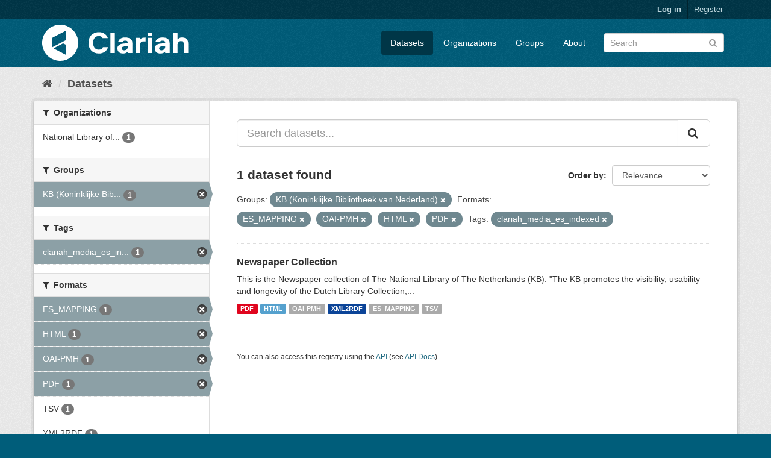

--- FILE ---
content_type: text/html; charset=utf-8
request_url: https://mediasuitedata.clariah.nl/dataset?tags=clariah_media_es_indexed&res_format=ES_MAPPING&res_format=OAI-PMH&groups=kb-koninklijke-bibliotheek-van-nederland&res_format=HTML&res_format=PDF
body_size: 35933
content:
<!DOCTYPE html>
<!--[if IE 9]> <html lang="en" class="ie9"> <![endif]-->
<!--[if gt IE 8]><!--> <html lang="en"> <!--<![endif]-->
  <head>
    <link rel="stylesheet" type="text/css" href="/fanstatic/vendor/:version:2020-02-20T15:31:21.83/select2/select2.css" />
<link rel="stylesheet" type="text/css" href="/fanstatic/css/:version:2020-02-20T15:31:21.81/main.min.css" />
<link rel="stylesheet" type="text/css" href="/fanstatic/vendor/:version:2020-02-20T15:31:21.83/font-awesome/css/font-awesome.min.css" />

    <meta charset="utf-8" />
      <meta name="generator" content="ckan 2.8.2" />
      <meta name="viewport" content="width=device-width, initial-scale=1.0">
    <title>Datasets - CLARIAH Labs Dataset Registry</title>

    
    <link rel="shortcut icon" href="/base/images/ckan.ico" />
    
      
    

    
      
      
    
    
  </head>

  
  <body data-site-root="https://mediasuitedata.clariah.nl/" data-locale-root="https://mediasuitedata.clariah.nl/" >

    
    <div class="hide"><a href="#content">Skip to content</a></div>
  

  
     
<header class="account-masthead">
  <div class="container">
     
    <nav class="account not-authed">
      <ul class="list-unstyled">
        
        <li><a href="/user/login">Log in</a></li>
        
        <li><a class="sub" href="/user/register">Register</a></li>
         
      </ul>
    </nav>
     
  </div>
</header>

<header class="navbar navbar-static-top masthead">
    
  <div class="container">
    <div class="navbar-right">
      <button data-target="#main-navigation-toggle" data-toggle="collapse" class="navbar-toggle collapsed" type="button">
        <span class="fa fa-bars"></span>
      </button>
    </div>
    <hgroup class="header-image navbar-left">
       
      <a class="logo" href="/"><img src="/uploads/admin/2022-04-01-091505.287285clariah.svg" alt="CLARIAH Labs Dataset Registry" title="CLARIAH Labs Dataset Registry" /></a>
       
    </hgroup>

    <div class="collapse navbar-collapse" id="main-navigation-toggle">
      
      <nav class="section navigation">
        <ul class="nav nav-pills">
           <li class="active"><a href="/dataset">Datasets</a></li><li><a href="/organization">Organizations</a></li><li><a href="/group">Groups</a></li><li><a href="/about">About</a></li> 
        </ul>
      </nav>
       
      <form class="section site-search simple-input" action="/dataset" method="get">
        <div class="field">
          <label for="field-sitewide-search">Search Datasets</label>
          <input id="field-sitewide-search" type="text" class="form-control" name="q" placeholder="Search" />
          <button class="btn-search" type="submit"><i class="fa fa-search"></i></button>
        </div>
      </form>
      
    </div>
  </div>
</header>

  
    <div role="main">
      <div id="content" class="container">
        
          
            <div class="flash-messages">
              
                
              
            </div>
          

          
            <div class="toolbar">
              
                
                  <ol class="breadcrumb">
                    
<li class="home"><a href="/"><i class="fa fa-home"></i><span> Home</span></a></li>
                    
  <li class="active"><a href="dataset_search?action=search&amp;controller=package">Datasets</a></li>

                  </ol>
                
              
            </div>
          

          <div class="row wrapper">
            
            
            

            
              <aside class="secondary col-sm-3">
                
                
<div class="filters">
  <div>
    
      

  
  
    
      
      
        <section class="module module-narrow module-shallow">
          
            <h2 class="module-heading">
              <i class="fa fa-filter"></i>
              
              Organizations
            </h2>
          
          
            
            
              <nav>
                <ul class="list-unstyled nav nav-simple nav-facet">
                  
                    
                    
                    
                    
                      <li class="nav-item">
                        <a href="/dataset?groups=kb-koninklijke-bibliotheek-van-nederland&amp;tags=clariah_media_es_indexed&amp;res_format=PDF&amp;organization=national-library-of-the-netherlands&amp;res_format=HTML&amp;res_format=ES_MAPPING&amp;res_format=OAI-PMH" title="National Library of the Netherlands (KB)">
                          <span class="item-label">National Library of...</span>
                          <span class="hidden separator"> - </span>
                          <span class="item-count badge">1</span>
                        </a>
                      </li>
                  
                </ul>
              </nav>

              <p class="module-footer">
                
                  
                
              </p>
            
            
          
        </section>
      
    
  

    
      

  
  
    
      
      
        <section class="module module-narrow module-shallow">
          
            <h2 class="module-heading">
              <i class="fa fa-filter"></i>
              
              Groups
            </h2>
          
          
            
            
              <nav>
                <ul class="list-unstyled nav nav-simple nav-facet">
                  
                    
                    
                    
                    
                      <li class="nav-item active">
                        <a href="/dataset?tags=clariah_media_es_indexed&amp;res_format=ES_MAPPING&amp;res_format=OAI-PMH&amp;res_format=HTML&amp;res_format=PDF" title="KB (Koninklijke Bibliotheek van Nederland)">
                          <span class="item-label">KB (Koninklijke Bib...</span>
                          <span class="hidden separator"> - </span>
                          <span class="item-count badge">1</span>
                        </a>
                      </li>
                  
                </ul>
              </nav>

              <p class="module-footer">
                
                  
                
              </p>
            
            
          
        </section>
      
    
  

    
      

  
  
    
      
      
        <section class="module module-narrow module-shallow">
          
            <h2 class="module-heading">
              <i class="fa fa-filter"></i>
              
              Tags
            </h2>
          
          
            
            
              <nav>
                <ul class="list-unstyled nav nav-simple nav-facet">
                  
                    
                    
                    
                    
                      <li class="nav-item active">
                        <a href="/dataset?res_format=ES_MAPPING&amp;res_format=OAI-PMH&amp;groups=kb-koninklijke-bibliotheek-van-nederland&amp;res_format=HTML&amp;res_format=PDF" title="clariah_media_es_indexed">
                          <span class="item-label">clariah_media_es_in...</span>
                          <span class="hidden separator"> - </span>
                          <span class="item-count badge">1</span>
                        </a>
                      </li>
                  
                </ul>
              </nav>

              <p class="module-footer">
                
                  
                
              </p>
            
            
          
        </section>
      
    
  

    
      

  
  
    
      
      
        <section class="module module-narrow module-shallow">
          
            <h2 class="module-heading">
              <i class="fa fa-filter"></i>
              
              Formats
            </h2>
          
          
            
            
              <nav>
                <ul class="list-unstyled nav nav-simple nav-facet">
                  
                    
                    
                    
                    
                      <li class="nav-item active">
                        <a href="/dataset?tags=clariah_media_es_indexed&amp;res_format=OAI-PMH&amp;groups=kb-koninklijke-bibliotheek-van-nederland&amp;res_format=HTML&amp;res_format=PDF" title="">
                          <span class="item-label">ES_MAPPING</span>
                          <span class="hidden separator"> - </span>
                          <span class="item-count badge">1</span>
                        </a>
                      </li>
                  
                    
                    
                    
                    
                      <li class="nav-item active">
                        <a href="/dataset?tags=clariah_media_es_indexed&amp;res_format=ES_MAPPING&amp;res_format=OAI-PMH&amp;groups=kb-koninklijke-bibliotheek-van-nederland&amp;res_format=PDF" title="">
                          <span class="item-label">HTML</span>
                          <span class="hidden separator"> - </span>
                          <span class="item-count badge">1</span>
                        </a>
                      </li>
                  
                    
                    
                    
                    
                      <li class="nav-item active">
                        <a href="/dataset?tags=clariah_media_es_indexed&amp;res_format=ES_MAPPING&amp;groups=kb-koninklijke-bibliotheek-van-nederland&amp;res_format=HTML&amp;res_format=PDF" title="">
                          <span class="item-label">OAI-PMH</span>
                          <span class="hidden separator"> - </span>
                          <span class="item-count badge">1</span>
                        </a>
                      </li>
                  
                    
                    
                    
                    
                      <li class="nav-item active">
                        <a href="/dataset?tags=clariah_media_es_indexed&amp;res_format=ES_MAPPING&amp;res_format=OAI-PMH&amp;groups=kb-koninklijke-bibliotheek-van-nederland&amp;res_format=HTML" title="">
                          <span class="item-label">PDF</span>
                          <span class="hidden separator"> - </span>
                          <span class="item-count badge">1</span>
                        </a>
                      </li>
                  
                    
                    
                    
                    
                      <li class="nav-item">
                        <a href="/dataset?groups=kb-koninklijke-bibliotheek-van-nederland&amp;tags=clariah_media_es_indexed&amp;res_format=PDF&amp;res_format=TSV&amp;res_format=HTML&amp;res_format=ES_MAPPING&amp;res_format=OAI-PMH" title="">
                          <span class="item-label">TSV</span>
                          <span class="hidden separator"> - </span>
                          <span class="item-count badge">1</span>
                        </a>
                      </li>
                  
                    
                    
                    
                    
                      <li class="nav-item">
                        <a href="/dataset?groups=kb-koninklijke-bibliotheek-van-nederland&amp;tags=clariah_media_es_indexed&amp;res_format=PDF&amp;res_format=XML2RDF&amp;res_format=HTML&amp;res_format=ES_MAPPING&amp;res_format=OAI-PMH" title="">
                          <span class="item-label">XML2RDF</span>
                          <span class="hidden separator"> - </span>
                          <span class="item-count badge">1</span>
                        </a>
                      </li>
                  
                </ul>
              </nav>

              <p class="module-footer">
                
                  
                
              </p>
            
            
          
        </section>
      
    
  

    
      

  
  
    
      
      
        <section class="module module-narrow module-shallow">
          
            <h2 class="module-heading">
              <i class="fa fa-filter"></i>
              
              Licenses
            </h2>
          
          
            
            
              <nav>
                <ul class="list-unstyled nav nav-simple nav-facet">
                  
                    
                    
                    
                    
                      <li class="nav-item">
                        <a href="/dataset?groups=kb-koninklijke-bibliotheek-van-nederland&amp;tags=clariah_media_es_indexed&amp;res_format=PDF&amp;license_id=other-closed&amp;res_format=HTML&amp;res_format=ES_MAPPING&amp;res_format=OAI-PMH" title="">
                          <span class="item-label">Other (Not Open)</span>
                          <span class="hidden separator"> - </span>
                          <span class="item-count badge">1</span>
                        </a>
                      </li>
                  
                </ul>
              </nav>

              <p class="module-footer">
                
                  
                
              </p>
            
            
          
        </section>
      
    
  

    
  </div>
  <a class="close no-text hide-filters"><i class="fa fa-times-circle"></i><span class="text">close</span></a>
</div>

              </aside>
            

            
              <div class="primary col-sm-9 col-xs-12">
                
                
  <section class="module">
    <div class="module-content">
      
        
      
      
        
        
        







<form id="dataset-search-form" class="search-form" method="get" data-module="select-switch">

  
    <div class="input-group search-input-group">
      <input aria-label="Search datasets..." id="field-giant-search" type="text" class="form-control input-lg" name="q" value="" autocomplete="off" placeholder="Search datasets...">
      
      <span class="input-group-btn">
        <button class="btn btn-default btn-lg" type="submit" value="search">
          <i class="fa fa-search"></i>
        </button>
      </span>
      
    </div>
  

  
    <span>
  
  

  
  
  
  <input type="hidden" name="tags" value="clariah_media_es_indexed" />
  
  
  
  
  
  <input type="hidden" name="res_format" value="ES_MAPPING" />
  
  
  
  
  
  <input type="hidden" name="res_format" value="OAI-PMH" />
  
  
  
  
  
  <input type="hidden" name="groups" value="kb-koninklijke-bibliotheek-van-nederland" />
  
  
  
  
  
  <input type="hidden" name="res_format" value="HTML" />
  
  
  
  
  
  <input type="hidden" name="res_format" value="PDF" />
  
  
  
  </span>
  

  
    
      <div class="form-select form-group control-order-by">
        <label for="field-order-by">Order by</label>
        <select id="field-order-by" name="sort" class="form-control">
          
            
              <option value="score desc, metadata_modified desc" selected="selected">Relevance</option>
            
          
            
              <option value="title_string asc">Name Ascending</option>
            
          
            
              <option value="title_string desc">Name Descending</option>
            
          
            
              <option value="metadata_modified desc">Last Modified</option>
            
          
            
          
        </select>
        
        <button class="btn btn-default js-hide" type="submit">Go</button>
        
      </div>
    
  

  
    
      <h2>

  
  
  
  

1 dataset found</h2>
    
  

  
    
      <p class="filter-list">
        
          
          <span class="facet">Groups:</span>
          
            <span class="filtered pill">KB (Koninklijke Bibliotheek van Nederland)
              <a href="dataset?tags=clariah_media_es_indexed&amp;res_format=ES_MAPPING&amp;res_format=OAI-PMH&amp;res_format=HTML&amp;res_format=PDF" class="remove" title="Remove"><i class="fa fa-times"></i></a>
            </span>
          
        
          
          <span class="facet">Formats:</span>
          
            <span class="filtered pill">ES_MAPPING
              <a href="dataset?tags=clariah_media_es_indexed&amp;res_format=OAI-PMH&amp;groups=kb-koninklijke-bibliotheek-van-nederland&amp;res_format=HTML&amp;res_format=PDF" class="remove" title="Remove"><i class="fa fa-times"></i></a>
            </span>
          
            <span class="filtered pill">OAI-PMH
              <a href="dataset?tags=clariah_media_es_indexed&amp;res_format=ES_MAPPING&amp;groups=kb-koninklijke-bibliotheek-van-nederland&amp;res_format=HTML&amp;res_format=PDF" class="remove" title="Remove"><i class="fa fa-times"></i></a>
            </span>
          
            <span class="filtered pill">HTML
              <a href="dataset?tags=clariah_media_es_indexed&amp;res_format=ES_MAPPING&amp;res_format=OAI-PMH&amp;groups=kb-koninklijke-bibliotheek-van-nederland&amp;res_format=PDF" class="remove" title="Remove"><i class="fa fa-times"></i></a>
            </span>
          
            <span class="filtered pill">PDF
              <a href="dataset?tags=clariah_media_es_indexed&amp;res_format=ES_MAPPING&amp;res_format=OAI-PMH&amp;groups=kb-koninklijke-bibliotheek-van-nederland&amp;res_format=HTML" class="remove" title="Remove"><i class="fa fa-times"></i></a>
            </span>
          
        
          
          <span class="facet">Tags:</span>
          
            <span class="filtered pill">clariah_media_es_indexed
              <a href="dataset?res_format=ES_MAPPING&amp;res_format=OAI-PMH&amp;groups=kb-koninklijke-bibliotheek-van-nederland&amp;res_format=HTML&amp;res_format=PDF" class="remove" title="Remove"><i class="fa fa-times"></i></a>
            </span>
          
        
      </p>
      <a class="show-filters btn btn-default">Filter Results</a>
    
  

</form>




      
      
        

  
    <ul class="dataset-list list-unstyled">
    	
	      
	        






  <li class="dataset-item">
    
      <div class="dataset-content">
        
          <h3 class="dataset-heading">
            
              
            
            
              <a href="/dataset/kb-newspapers-test">Newspaper Collection</a>
            
            
              
              
            
          </h3>
        
        
          
        
        
          
            <div>This is the Newspaper collection of The National Library of The Netherlands (KB). "The KB promotes the visibility, usability and longevity of the Dutch Library Collection,...</div>
          
        
      </div>
      
        
          
            <ul class="dataset-resources list-unstyled">
              
                
                <li>
                  <a href="/dataset/kb-newspapers-test" class="label label-default" data-format="pdf">PDF</a>
                </li>
                
                <li>
                  <a href="/dataset/kb-newspapers-test" class="label label-default" data-format="html">HTML</a>
                </li>
                
                <li>
                  <a href="/dataset/kb-newspapers-test" class="label label-default" data-format="oai-pmh">OAI-PMH</a>
                </li>
                
                <li>
                  <a href="/dataset/kb-newspapers-test" class="label label-default" data-format="xml2rdf">XML2RDF</a>
                </li>
                
                <li>
                  <a href="/dataset/kb-newspapers-test" class="label label-default" data-format="es_mapping">ES_MAPPING</a>
                </li>
                
                <li>
                  <a href="/dataset/kb-newspapers-test" class="label label-default" data-format="tsv">TSV</a>
                </li>
                
              
            </ul>
          
        
      
    
  </li>

	      
	    
    </ul>
  

      
    </div>

    
      
    
  </section>

  
  <section class="module">
    <div class="module-content">
      
      <small>
        
        
        
           You can also access this registry using the <a href="/api/3">API</a> (see <a href="http://docs.ckan.org/en/2.8/api/">API Docs</a>). 
      </small>
      
    </div>
  </section>
  

              </div>
            
          </div>
        
      </div>
    </div>
  
    <footer class="site-footer">
  <div class="container">
    
    <div class="row">
      <div class="col-md-8 footer-links">
        
          <ul class="list-unstyled">
            
              <li><a href="/about">About CLARIAH Labs Dataset Registry</a></li>
            
          </ul>
          <ul class="list-unstyled">
            
              
              <li><a href="http://docs.ckan.org/en/2.8/api/">CKAN API</a></li>
              <li><a href="http://www.ckan.org/">CKAN Association</a></li>
              <li><a href="http://www.opendefinition.org/okd/"><img src="/base/images/od_80x15_blue.png" alt="Open Data"></a></li>
            
          </ul>
        
      </div>
      <div class="col-md-4 attribution">
        
          <p><strong>Powered by</strong> <a class="hide-text ckan-footer-logo" href="http://ckan.org">CKAN</a></p>
        
        
          
<form class="form-inline form-select lang-select" action="/util/redirect" data-module="select-switch" method="POST">
  <label for="field-lang-select">Language</label>
  <select id="field-lang-select" name="url" data-module="autocomplete" data-module-dropdown-class="lang-dropdown" data-module-container-class="lang-container">
    
      <option value="/en/dataset?tags=clariah_media_es_indexed&amp;res_format=ES_MAPPING&amp;res_format=OAI-PMH&amp;groups=kb-koninklijke-bibliotheek-van-nederland&amp;res_format=HTML&amp;res_format=PDF" selected="selected">
        English
      </option>
    
      <option value="/pt_BR/dataset?tags=clariah_media_es_indexed&amp;res_format=ES_MAPPING&amp;res_format=OAI-PMH&amp;groups=kb-koninklijke-bibliotheek-van-nederland&amp;res_format=HTML&amp;res_format=PDF" >
        português (Brasil)
      </option>
    
      <option value="/ja/dataset?tags=clariah_media_es_indexed&amp;res_format=ES_MAPPING&amp;res_format=OAI-PMH&amp;groups=kb-koninklijke-bibliotheek-van-nederland&amp;res_format=HTML&amp;res_format=PDF" >
        日本語
      </option>
    
      <option value="/it/dataset?tags=clariah_media_es_indexed&amp;res_format=ES_MAPPING&amp;res_format=OAI-PMH&amp;groups=kb-koninklijke-bibliotheek-van-nederland&amp;res_format=HTML&amp;res_format=PDF" >
        italiano
      </option>
    
      <option value="/cs_CZ/dataset?tags=clariah_media_es_indexed&amp;res_format=ES_MAPPING&amp;res_format=OAI-PMH&amp;groups=kb-koninklijke-bibliotheek-van-nederland&amp;res_format=HTML&amp;res_format=PDF" >
        čeština (Česká republika)
      </option>
    
      <option value="/ca/dataset?tags=clariah_media_es_indexed&amp;res_format=ES_MAPPING&amp;res_format=OAI-PMH&amp;groups=kb-koninklijke-bibliotheek-van-nederland&amp;res_format=HTML&amp;res_format=PDF" >
        català
      </option>
    
      <option value="/es/dataset?tags=clariah_media_es_indexed&amp;res_format=ES_MAPPING&amp;res_format=OAI-PMH&amp;groups=kb-koninklijke-bibliotheek-van-nederland&amp;res_format=HTML&amp;res_format=PDF" >
        español
      </option>
    
      <option value="/fr/dataset?tags=clariah_media_es_indexed&amp;res_format=ES_MAPPING&amp;res_format=OAI-PMH&amp;groups=kb-koninklijke-bibliotheek-van-nederland&amp;res_format=HTML&amp;res_format=PDF" >
        français
      </option>
    
      <option value="/el/dataset?tags=clariah_media_es_indexed&amp;res_format=ES_MAPPING&amp;res_format=OAI-PMH&amp;groups=kb-koninklijke-bibliotheek-van-nederland&amp;res_format=HTML&amp;res_format=PDF" >
        Ελληνικά
      </option>
    
      <option value="/sv/dataset?tags=clariah_media_es_indexed&amp;res_format=ES_MAPPING&amp;res_format=OAI-PMH&amp;groups=kb-koninklijke-bibliotheek-van-nederland&amp;res_format=HTML&amp;res_format=PDF" >
        svenska
      </option>
    
      <option value="/sr/dataset?tags=clariah_media_es_indexed&amp;res_format=ES_MAPPING&amp;res_format=OAI-PMH&amp;groups=kb-koninklijke-bibliotheek-van-nederland&amp;res_format=HTML&amp;res_format=PDF" >
        српски
      </option>
    
      <option value="/no/dataset?tags=clariah_media_es_indexed&amp;res_format=ES_MAPPING&amp;res_format=OAI-PMH&amp;groups=kb-koninklijke-bibliotheek-van-nederland&amp;res_format=HTML&amp;res_format=PDF" >
        norsk bokmål (Norge)
      </option>
    
      <option value="/sk/dataset?tags=clariah_media_es_indexed&amp;res_format=ES_MAPPING&amp;res_format=OAI-PMH&amp;groups=kb-koninklijke-bibliotheek-van-nederland&amp;res_format=HTML&amp;res_format=PDF" >
        slovenčina
      </option>
    
      <option value="/fi/dataset?tags=clariah_media_es_indexed&amp;res_format=ES_MAPPING&amp;res_format=OAI-PMH&amp;groups=kb-koninklijke-bibliotheek-van-nederland&amp;res_format=HTML&amp;res_format=PDF" >
        suomi
      </option>
    
      <option value="/ru/dataset?tags=clariah_media_es_indexed&amp;res_format=ES_MAPPING&amp;res_format=OAI-PMH&amp;groups=kb-koninklijke-bibliotheek-van-nederland&amp;res_format=HTML&amp;res_format=PDF" >
        русский
      </option>
    
      <option value="/de/dataset?tags=clariah_media_es_indexed&amp;res_format=ES_MAPPING&amp;res_format=OAI-PMH&amp;groups=kb-koninklijke-bibliotheek-van-nederland&amp;res_format=HTML&amp;res_format=PDF" >
        Deutsch
      </option>
    
      <option value="/pl/dataset?tags=clariah_media_es_indexed&amp;res_format=ES_MAPPING&amp;res_format=OAI-PMH&amp;groups=kb-koninklijke-bibliotheek-van-nederland&amp;res_format=HTML&amp;res_format=PDF" >
        polski
      </option>
    
      <option value="/nl/dataset?tags=clariah_media_es_indexed&amp;res_format=ES_MAPPING&amp;res_format=OAI-PMH&amp;groups=kb-koninklijke-bibliotheek-van-nederland&amp;res_format=HTML&amp;res_format=PDF" >
        Nederlands
      </option>
    
      <option value="/bg/dataset?tags=clariah_media_es_indexed&amp;res_format=ES_MAPPING&amp;res_format=OAI-PMH&amp;groups=kb-koninklijke-bibliotheek-van-nederland&amp;res_format=HTML&amp;res_format=PDF" >
        български
      </option>
    
      <option value="/ko_KR/dataset?tags=clariah_media_es_indexed&amp;res_format=ES_MAPPING&amp;res_format=OAI-PMH&amp;groups=kb-koninklijke-bibliotheek-van-nederland&amp;res_format=HTML&amp;res_format=PDF" >
        한국어 (대한민국)
      </option>
    
      <option value="/hu/dataset?tags=clariah_media_es_indexed&amp;res_format=ES_MAPPING&amp;res_format=OAI-PMH&amp;groups=kb-koninklijke-bibliotheek-van-nederland&amp;res_format=HTML&amp;res_format=PDF" >
        magyar
      </option>
    
      <option value="/sl/dataset?tags=clariah_media_es_indexed&amp;res_format=ES_MAPPING&amp;res_format=OAI-PMH&amp;groups=kb-koninklijke-bibliotheek-van-nederland&amp;res_format=HTML&amp;res_format=PDF" >
        slovenščina
      </option>
    
      <option value="/lv/dataset?tags=clariah_media_es_indexed&amp;res_format=ES_MAPPING&amp;res_format=OAI-PMH&amp;groups=kb-koninklijke-bibliotheek-van-nederland&amp;res_format=HTML&amp;res_format=PDF" >
        latviešu
      </option>
    
      <option value="/he/dataset?tags=clariah_media_es_indexed&amp;res_format=ES_MAPPING&amp;res_format=OAI-PMH&amp;groups=kb-koninklijke-bibliotheek-van-nederland&amp;res_format=HTML&amp;res_format=PDF" >
        עברית
      </option>
    
      <option value="/pt_PT/dataset?tags=clariah_media_es_indexed&amp;res_format=ES_MAPPING&amp;res_format=OAI-PMH&amp;groups=kb-koninklijke-bibliotheek-van-nederland&amp;res_format=HTML&amp;res_format=PDF" >
        português (Portugal)
      </option>
    
      <option value="/th/dataset?tags=clariah_media_es_indexed&amp;res_format=ES_MAPPING&amp;res_format=OAI-PMH&amp;groups=kb-koninklijke-bibliotheek-van-nederland&amp;res_format=HTML&amp;res_format=PDF" >
        ไทย
      </option>
    
      <option value="/tr/dataset?tags=clariah_media_es_indexed&amp;res_format=ES_MAPPING&amp;res_format=OAI-PMH&amp;groups=kb-koninklijke-bibliotheek-van-nederland&amp;res_format=HTML&amp;res_format=PDF" >
        Türkçe
      </option>
    
      <option value="/zh_TW/dataset?tags=clariah_media_es_indexed&amp;res_format=ES_MAPPING&amp;res_format=OAI-PMH&amp;groups=kb-koninklijke-bibliotheek-van-nederland&amp;res_format=HTML&amp;res_format=PDF" >
        中文 (繁體, 台灣)
      </option>
    
      <option value="/sq/dataset?tags=clariah_media_es_indexed&amp;res_format=ES_MAPPING&amp;res_format=OAI-PMH&amp;groups=kb-koninklijke-bibliotheek-van-nederland&amp;res_format=HTML&amp;res_format=PDF" >
        shqip
      </option>
    
      <option value="/da_DK/dataset?tags=clariah_media_es_indexed&amp;res_format=ES_MAPPING&amp;res_format=OAI-PMH&amp;groups=kb-koninklijke-bibliotheek-van-nederland&amp;res_format=HTML&amp;res_format=PDF" >
        dansk (Danmark)
      </option>
    
      <option value="/ro/dataset?tags=clariah_media_es_indexed&amp;res_format=ES_MAPPING&amp;res_format=OAI-PMH&amp;groups=kb-koninklijke-bibliotheek-van-nederland&amp;res_format=HTML&amp;res_format=PDF" >
        română
      </option>
    
      <option value="/km/dataset?tags=clariah_media_es_indexed&amp;res_format=ES_MAPPING&amp;res_format=OAI-PMH&amp;groups=kb-koninklijke-bibliotheek-van-nederland&amp;res_format=HTML&amp;res_format=PDF" >
        ខ្មែរ
      </option>
    
      <option value="/id/dataset?tags=clariah_media_es_indexed&amp;res_format=ES_MAPPING&amp;res_format=OAI-PMH&amp;groups=kb-koninklijke-bibliotheek-van-nederland&amp;res_format=HTML&amp;res_format=PDF" >
        Indonesia
      </option>
    
      <option value="/ne/dataset?tags=clariah_media_es_indexed&amp;res_format=ES_MAPPING&amp;res_format=OAI-PMH&amp;groups=kb-koninklijke-bibliotheek-van-nederland&amp;res_format=HTML&amp;res_format=PDF" >
        नेपाली
      </option>
    
      <option value="/tl/dataset?tags=clariah_media_es_indexed&amp;res_format=ES_MAPPING&amp;res_format=OAI-PMH&amp;groups=kb-koninklijke-bibliotheek-van-nederland&amp;res_format=HTML&amp;res_format=PDF" >
        Filipino (Pilipinas)
      </option>
    
      <option value="/mk/dataset?tags=clariah_media_es_indexed&amp;res_format=ES_MAPPING&amp;res_format=OAI-PMH&amp;groups=kb-koninklijke-bibliotheek-van-nederland&amp;res_format=HTML&amp;res_format=PDF" >
        македонски
      </option>
    
      <option value="/mn_MN/dataset?tags=clariah_media_es_indexed&amp;res_format=ES_MAPPING&amp;res_format=OAI-PMH&amp;groups=kb-koninklijke-bibliotheek-van-nederland&amp;res_format=HTML&amp;res_format=PDF" >
        монгол (Монгол)
      </option>
    
      <option value="/hr/dataset?tags=clariah_media_es_indexed&amp;res_format=ES_MAPPING&amp;res_format=OAI-PMH&amp;groups=kb-koninklijke-bibliotheek-van-nederland&amp;res_format=HTML&amp;res_format=PDF" >
        hrvatski
      </option>
    
      <option value="/fa_IR/dataset?tags=clariah_media_es_indexed&amp;res_format=ES_MAPPING&amp;res_format=OAI-PMH&amp;groups=kb-koninklijke-bibliotheek-van-nederland&amp;res_format=HTML&amp;res_format=PDF" >
        فارسی (ایران)
      </option>
    
      <option value="/lt/dataset?tags=clariah_media_es_indexed&amp;res_format=ES_MAPPING&amp;res_format=OAI-PMH&amp;groups=kb-koninklijke-bibliotheek-van-nederland&amp;res_format=HTML&amp;res_format=PDF" >
        lietuvių
      </option>
    
      <option value="/sr_Latn/dataset?tags=clariah_media_es_indexed&amp;res_format=ES_MAPPING&amp;res_format=OAI-PMH&amp;groups=kb-koninklijke-bibliotheek-van-nederland&amp;res_format=HTML&amp;res_format=PDF" >
        srpski (latinica)
      </option>
    
      <option value="/es_AR/dataset?tags=clariah_media_es_indexed&amp;res_format=ES_MAPPING&amp;res_format=OAI-PMH&amp;groups=kb-koninklijke-bibliotheek-van-nederland&amp;res_format=HTML&amp;res_format=PDF" >
        español (Argentina)
      </option>
    
      <option value="/vi/dataset?tags=clariah_media_es_indexed&amp;res_format=ES_MAPPING&amp;res_format=OAI-PMH&amp;groups=kb-koninklijke-bibliotheek-van-nederland&amp;res_format=HTML&amp;res_format=PDF" >
        Tiếng Việt
      </option>
    
      <option value="/gl/dataset?tags=clariah_media_es_indexed&amp;res_format=ES_MAPPING&amp;res_format=OAI-PMH&amp;groups=kb-koninklijke-bibliotheek-van-nederland&amp;res_format=HTML&amp;res_format=PDF" >
        galego
      </option>
    
      <option value="/en_AU/dataset?tags=clariah_media_es_indexed&amp;res_format=ES_MAPPING&amp;res_format=OAI-PMH&amp;groups=kb-koninklijke-bibliotheek-van-nederland&amp;res_format=HTML&amp;res_format=PDF" >
        English (Australia)
      </option>
    
      <option value="/zh_CN/dataset?tags=clariah_media_es_indexed&amp;res_format=ES_MAPPING&amp;res_format=OAI-PMH&amp;groups=kb-koninklijke-bibliotheek-van-nederland&amp;res_format=HTML&amp;res_format=PDF" >
        中文 (简体, 中国)
      </option>
    
      <option value="/ar/dataset?tags=clariah_media_es_indexed&amp;res_format=ES_MAPPING&amp;res_format=OAI-PMH&amp;groups=kb-koninklijke-bibliotheek-van-nederland&amp;res_format=HTML&amp;res_format=PDF" >
        العربية
      </option>
    
      <option value="/uk_UA/dataset?tags=clariah_media_es_indexed&amp;res_format=ES_MAPPING&amp;res_format=OAI-PMH&amp;groups=kb-koninklijke-bibliotheek-van-nederland&amp;res_format=HTML&amp;res_format=PDF" >
        українська (Україна)
      </option>
    
      <option value="/is/dataset?tags=clariah_media_es_indexed&amp;res_format=ES_MAPPING&amp;res_format=OAI-PMH&amp;groups=kb-koninklijke-bibliotheek-van-nederland&amp;res_format=HTML&amp;res_format=PDF" >
        íslenska
      </option>
    
      <option value="/uk/dataset?tags=clariah_media_es_indexed&amp;res_format=ES_MAPPING&amp;res_format=OAI-PMH&amp;groups=kb-koninklijke-bibliotheek-van-nederland&amp;res_format=HTML&amp;res_format=PDF" >
        українська
      </option>
    
  </select>
  <button class="btn btn-default js-hide" type="submit">Go</button>
</form>
        
      </div>
    </div>
    
  </div>

  
    
  
</footer>
  
    
    
    
  
    

      
  <script>document.getElementsByTagName('html')[0].className += ' js';</script>
<script type="text/javascript" src="/fanstatic/vendor/:version:2020-02-20T15:31:21.83/jquery.min.js"></script>
<script type="text/javascript" src="/fanstatic/vendor/:version:2020-02-20T15:31:21.83/:bundle:bootstrap/js/bootstrap.min.js;jed.min.js;moment-with-locales.js;select2/select2.min.js"></script>
<script type="text/javascript" src="/fanstatic/base/:version:2020-02-20T15:31:21.82/:bundle:plugins/jquery.inherit.min.js;plugins/jquery.proxy-all.min.js;plugins/jquery.url-helpers.min.js;plugins/jquery.date-helpers.min.js;plugins/jquery.slug.min.js;plugins/jquery.slug-preview.min.js;plugins/jquery.truncator.min.js;plugins/jquery.masonry.min.js;plugins/jquery.form-warning.min.js;plugins/jquery.images-loaded.min.js;sandbox.min.js;module.min.js;pubsub.min.js;client.min.js;notify.min.js;i18n.min.js;main.min.js;modules/select-switch.min.js;modules/slug-preview.min.js;modules/basic-form.min.js;modules/confirm-action.min.js;modules/api-info.min.js;modules/autocomplete.min.js;modules/custom-fields.min.js;modules/data-viewer.min.js;modules/table-selectable-rows.min.js;modules/resource-form.min.js;modules/resource-upload-field.min.js;modules/resource-reorder.min.js;modules/resource-view-reorder.min.js;modules/follow.min.js;modules/activity-stream.min.js;modules/dashboard.min.js;modules/resource-view-embed.min.js;view-filters.min.js;modules/resource-view-filters-form.min.js;modules/resource-view-filters.min.js;modules/table-toggle-more.min.js;modules/dataset-visibility.min.js;modules/media-grid.min.js;modules/image-upload.min.js;modules/followers-counter.min.js"></script></body>
</html>